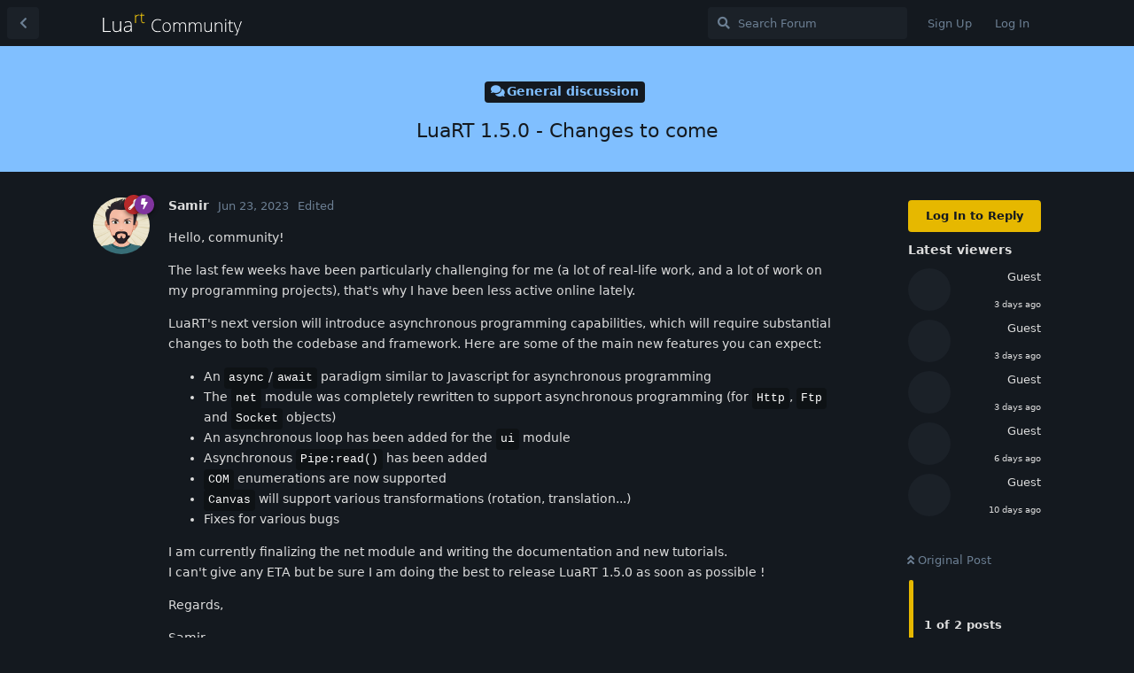

--- FILE ---
content_type: text/html; charset=utf-8
request_url: https://community.luart.org/d/238-luart-150-changes-to-come
body_size: 5751
content:
<!doctype html>
<html  dir="ltr"        lang="en" >
    <head>
        <meta charset="utf-8">
        <title>LuaRT 1.5.0 - Changes to come - LuaRT Community</title>

        <link rel="stylesheet" href="https://community.luart.org/assets/forum.css?v=553e1b36">
<link rel="stylesheet" href="https://community.luart.org/assets/forum-en.css?v=709fcf4f">
<link rel="canonical" href="https://community.luart.org/d/238-luart-150-changes-to-come">
<link rel="preload" href="https://community.luart.org/assets/forum.css?v=553e1b36" as="style">
<link rel="preload" href="https://community.luart.org/assets/forum-en.css?v=709fcf4f" as="style">
<link rel="preload" href="https://community.luart.org/assets/forum.js?v=1f1db3d5" as="script">
<link rel="preload" href="https://community.luart.org/assets/forum-en.js?v=97c2698c" as="script">
<link rel="preload" href="https://community.luart.org/assets/fonts/fa-solid-900.woff2" as="font" type="font/woff2" crossorigin="">
<link rel="preload" href="https://community.luart.org/assets/fonts/fa-regular-400.woff2" as="font" type="font/woff2" crossorigin="">
<meta name="viewport" content="width=device-width, initial-scale=1, maximum-scale=1, minimum-scale=1">
<meta name="description" content="Hello, community! The last few weeks have been particularly challenging for me (a lot of real-life work, and a lot of work on my programming projects), that...">
<meta name="theme-color" content="#E6B800">
<meta name="application-name" content="LuaRT Community">
<meta name="robots" content="index, follow">
<meta name="twitter:card" content="summary_large_image">
<meta name="twitter:image" content="https://community.luart.org/assets/site-image-pqw96sv7.png">
<meta name="twitter:title" content="LuaRT 1.5.0 - Changes to come">
<meta name="twitter:description" content="Hello, community! The last few weeks have been particularly challenging for me (a lot of real-life work, and a lot of work on my programming projects), that...">
<meta name="article:published_time" content="2023-06-23T08:31:33+00:00">
<meta name="article:updated_time" content="2023-06-23T08:33:11+00:00">
<meta name="twitter:url" content="https://community.luart.org/d/238-luart-150-changes-to-come">
<link rel="shortcut icon" href="https://community.luart.org/assets/favicon-jou5gnxy.png">
<meta property="og:site_name" content="LuaRT Community">
<meta property="og:type" content="article">
<meta property="og:image" content="https://community.luart.org/assets/site-image-pqw96sv7.png">
<meta property="og:title" content="LuaRT 1.5.0 - Changes to come">
<meta property="og:description" content="Hello, community! The last few weeks have been particularly challenging for me (a lot of real-life work, and a lot of work on my programming projects), that...">
<meta property="og:url" content="https://community.luart.org/d/238-luart-150-changes-to-come">
<script type="application/ld+json">[{"@context":"http:\/\/schema.org","@type":"DiscussionForumPosting","publisher":{"@type":"Organization","name":"LuaRT Community","url":"https:\/\/community.luart.org","description":"A place to share about LuaRT, the Windows comprehensive framework to develop in Lua. ","logo":"https:\/\/community.luart.org\/assets\/logo-b6zmixhg.png"},"image":"https:\/\/community.luart.org\/assets\/site-image-pqw96sv7.png","description":"Hello, community! The last few weeks have been particularly challenging for me (a lot of real-life work, and a lot of work on my programming projects), that...","datePublished":"2023-06-23T08:31:33+00:00","dateModified":"2023-06-23T08:33:11+00:00","url":"https:\/\/community.luart.org\/d\/238-luart-150-changes-to-come","author":{"@type":"Person","name":"Samir","url":"https:\/\/community.luart.org\/u\/Samir"}},{"@context":"http:\/\/schema.org","@type":"BreadcrumbList","itemListElement":[{"@type":"ListItem","position":1,"item":{"@type":"Thing","@id":"https:\/\/community.luart.org\/t\/general-discussion","name":"General discussion","url":"https:\/\/community.luart.org\/t\/general-discussion"}}],"itemListOrder":"ItemListUnordered","numberOfItems":1},{"@context":"http:\/\/schema.org","@type":"WebSite","url":"https:\/\/community.luart.org\/","potentialAction":{"@type":"SearchAction","target":"https:\/\/community.luart.org\/?q={search_term_string}","query-input":"required name=search_term_string"}}]</script>
<!-- Global Site Tag (gtag.js) - Google Analytics -->
<script async src="https://www.googletagmanager.com/gtag/js?id=G-MESS092PNY"></script>
<script>
    window.dataLayer = window.dataLayer || [];
    function gtag(){dataLayer.push(arguments);}
    gtag('js', new Date());
</script>

    </head>

    <body>
        <div id="app" class="App">

    <div id="app-navigation" class="App-navigation"></div>

    <div id="drawer" class="App-drawer">

        <header id="header" class="App-header">
            <div id="header-navigation" class="Header-navigation"></div>
            <div class="container">
                <div class="Header-title">
                    <a href="https://community.luart.org" id="home-link">
                                                    <img src="https://community.luart.org/assets/logo-b6zmixhg.png" alt="LuaRT Community" class="Header-logo">
                                            </a>
                </div>
                <div id="header-primary" class="Header-primary"></div>
                <div id="header-secondary" class="Header-secondary"></div>
            </div>
        </header>

    </div>

    <main class="App-content">
        <div id="content"></div>

        <div id="flarum-loading" style="display: none">
    Loading...
</div>

<noscript>
    <div class="Alert">
        <div class="container">
            This site is best viewed in a modern browser with JavaScript enabled.
        </div>
    </div>
</noscript>

<div id="flarum-loading-error" style="display: none">
    <div class="Alert">
        <div class="container">
            Something went wrong while trying to load the full version of this site. Try hard-refreshing this page to fix the error.
        </div>
    </div>
</div>

<noscript id="flarum-content">
    <div class="container">
    <h1>LuaRT 1.5.0 - Changes to come</h1>

    <div>
                    <article>
                                <div class="PostUser"><h3 class="PostUser-name">Samir</h3></div>
                <div class="Post-body">
                    <p>Hello, community!</p>

<p>The last few weeks have been particularly challenging for me (a lot of real-life work, and a lot of work on my programming projects), that's why I have been less active online lately.</p>

<p>LuaRT's next version will introduce asynchronous programming capabilities, which will require substantial changes to both the codebase and framework. Here are some of the main new features you can expect:</p>

<ul><li>An <code>async</code>/<code>await</code> paradigm similar to Javascript for asynchronous programming</li>
<li>The <code>net</code> module was completely rewritten to support asynchronous programming (for <code>Http</code>, <code>Ftp</code> and <code>Socket</code> objects)</li>
<li>An asynchronous loop has been added for the <code>ui</code> module</li>
<li>Asynchronous <code>Pipe:read()</code> has been added</li>
<li><code>COM</code> enumerations are now supported</li>
<li><code>Canvas</code> will support various transformations (rotation, translation...)</li>
<li>Fixes for various bugs</li></ul>

<p>I am currently finalizing the net module and writing the documentation and new tutorials.<br>
I can't give any ETA but be sure I am doing the best to release LuaRT 1.5.0 as soon as possible !</p>

<p>Regards,</p>

<p>Samir</p>
                </div>
            </article>

            <hr>
            </div>

    
    </div>

</noscript>


        <div class="App-composer">
            <div class="container">
                <div id="composer"></div>
            </div>
        </div>
    </main>

</div>




        <div id="modal"></div>
        <div id="alerts"></div>

        <script>
            document.getElementById('flarum-loading').style.display = 'block';
            var flarum = {extensions: {}};
        </script>

        <script src="https://community.luart.org/assets/forum.js?v=1f1db3d5"></script>
<script src="https://community.luart.org/assets/forum-en.js?v=97c2698c"></script>

        <script id="flarum-json-payload" type="application/json">{"resources":[{"type":"forums","id":"1","attributes":{"title":"LuaRT Community","description":"A place to share about LuaRT, the Windows comprehensive framework to develop in Lua. ","showLanguageSelector":true,"baseUrl":"https:\/\/community.luart.org","basePath":"","baseOrigin":"https:\/\/community.luart.org","debug":false,"apiUrl":"https:\/\/community.luart.org\/api","welcomeTitle":"Welcome to LuaRT Community !","welcomeMessage":"A place to share announcements, discussions, bug reports or feature requests for luaRT, the Windows comprehensive framework to develop in Lua. ","themePrimaryColor":"#E6B800","themeSecondaryColor":"#1E90FF","logoUrl":"https:\/\/community.luart.org\/assets\/logo-b6zmixhg.png","faviconUrl":"https:\/\/community.luart.org\/assets\/favicon-jou5gnxy.png","headerHtml":"","footerHtml":null,"allowSignUp":true,"defaultRoute":"\/all","canViewForum":true,"canStartDiscussion":false,"canSearchUsers":false,"canCreateAccessToken":false,"canModerateAccessTokens":false,"assetsBaseUrl":"https:\/\/community.luart.org\/assets","canViewFlags":false,"guidelinesUrl":null,"canBypassTagCounts":false,"minPrimaryTags":"0","maxPrimaryTags":"1","minSecondaryTags":"0","maxSecondaryTags":"0","afrux-forum-widgets-core.config":[],"afrux-forum-widgets-core.preferDataWithInitialLoad":false,"canConfigureSeo":false,"canMovePosts":false,"toggleFilter":"1","abbrNumber":"0","showViewList":"1","showFooterViewList":"0","jslirola.login2seeplus.post":"-1","jslirola.login2seeplus.link":"1","jslirola.login2seeplus.image":"0","jslirola.login2seeplus.php":"0","jslirola.login2seeplus.code":"0","canSeeUserDirectoryLink":false,"userDirectoryDefaultSort":"default","userDirectorySmallCards":false,"userDirectoryDisableGlobalSearchSource":false,"userDirectoryLinkGroupMentions":true,"canStartPolls":false,"canStartGlobalPolls":false,"canUploadPollImages":false,"canStartPollGroup":false,"canViewPollGroups":false,"pollsDirectoryDefaultSort":"-createdAt","globalPollsEnabled":false,"pollGroupsEnabled":false,"allowPollOptionImage":false,"pollMaxOptions":10,"fof-oauth":[null,{"name":"facebook","icon":"fab fa-facebook","priority":0},{"name":"github","icon":"fab fa-github","priority":0},null,{"name":"twitter","icon":"fab fa-twitter","priority":0},{"name":"google","icon":"fab fa-google","priority":0},null],"fof-oauth.only_icons":false,"fof-oauth.popupWidth":580,"fof-oauth.popupHeight":400,"fof-oauth.fullscreenPopup":true,"allowUsernameMentionFormat":true,"clarkwinkelmannAuthorChangeCanEditUser":false,"clarkwinkelmannAuthorChangeCanEditDate":false,"canViewOnlineUsersWidget":false,"totalOnlineUsers":0},"relationships":{"groups":{"data":[{"type":"groups","id":"1"},{"type":"groups","id":"2"},{"type":"groups","id":"3"},{"type":"groups","id":"4"}]},"tags":{"data":[{"type":"tags","id":"1"},{"type":"tags","id":"2"},{"type":"tags","id":"3"},{"type":"tags","id":"4"},{"type":"tags","id":"5"},{"type":"tags","id":"6"}]},"onlineUsers":{"data":[]}}},{"type":"groups","id":"1","attributes":{"nameSingular":"Admin","namePlural":"Admins","color":"#B72A2A","icon":"fas fa-wrench","isHidden":0}},{"type":"groups","id":"2","attributes":{"nameSingular":"Guest","namePlural":"Guests","color":null,"icon":null,"isHidden":0}},{"type":"groups","id":"3","attributes":{"nameSingular":"Member","namePlural":"Members","color":null,"icon":null,"isHidden":0}},{"type":"groups","id":"4","attributes":{"nameSingular":"Mod","namePlural":"Mods","color":"#80349E","icon":"fas fa-bolt","isHidden":0}},{"type":"tags","id":"1","attributes":{"name":"General discussion","description":"General discussion forum for LuaRT","slug":"general-discussion","color":"#80bfff","backgroundUrl":null,"backgroundMode":null,"icon":"fas fa-comments","discussionCount":214,"position":1,"defaultSort":null,"isChild":false,"isHidden":false,"lastPostedAt":"2026-01-31T19:15:52+00:00","canStartDiscussion":false,"canAddToDiscussion":false}},{"type":"tags","id":"2","attributes":{"name":"Announcements","description":"News and updates about LuaRT","slug":"announcements","color":"#e68a00","backgroundUrl":null,"backgroundMode":null,"icon":"fas fa-bullhorn","discussionCount":44,"position":0,"defaultSort":null,"isChild":false,"isHidden":false,"lastPostedAt":"2025-10-14T18:34:52+00:00","canStartDiscussion":false,"canAddToDiscussion":false}},{"type":"tags","id":"3","attributes":{"name":"Requests","description":"Requests for specific LuaRT features","slug":"requests","color":"#e600e6","backgroundUrl":null,"backgroundMode":null,"icon":"fas fa-flask","discussionCount":85,"position":2,"defaultSort":null,"isChild":false,"isHidden":false,"lastPostedAt":"2026-01-18T21:35:00+00:00","canStartDiscussion":false,"canAddToDiscussion":false}},{"type":"tags","id":"4","attributes":{"name":"Contributions","description":"Share code snippets, modules, or other contributions to LuaRT","slug":"contributions","color":"#00cc00","backgroundUrl":null,"backgroundMode":null,"icon":"fas fa-share-alt","discussionCount":31,"position":3,"defaultSort":null,"isChild":false,"isHidden":false,"lastPostedAt":"2026-01-24T17:01:29+00:00","canStartDiscussion":false,"canAddToDiscussion":false}},{"type":"tags","id":"5","attributes":{"name":"Bug report","description":"Reports bugs and other anomalies with LuaRT","slug":"bug-report","color":"#e60000","backgroundUrl":null,"backgroundMode":null,"icon":"fas fa-bug","discussionCount":137,"position":4,"defaultSort":null,"isChild":false,"isHidden":false,"lastPostedAt":"2026-01-31T20:54:43+00:00","canStartDiscussion":false,"canAddToDiscussion":false}},{"type":"tags","id":"6","attributes":{"name":"Coding tips","description":"Share your LuaRT coding tips","slug":"coding-tips","color":"#2665e3","backgroundUrl":null,"backgroundMode":null,"icon":"fas fa-code","discussionCount":5,"position":5,"defaultSort":null,"isChild":false,"isHidden":false,"lastPostedAt":"2025-11-29T12:20:11+00:00","canStartDiscussion":false,"canAddToDiscussion":false}}],"session":{"userId":0,"csrfToken":"toOizFp41AvnNOPAAv9QqsXylzEV2s9byDV5CGPt"},"locales":{"en":"English"},"locale":"en","googleTrackingCode":"G-MESS092PNY","apiDocument":{"data":{"type":"discussions","id":"238","attributes":{"title":"LuaRT 1.5.0 - Changes to come","slug":"238-luart-150-changes-to-come","commentCount":1,"participantCount":1,"createdAt":"2023-06-23T08:31:33+00:00","lastPostedAt":"2023-06-23T08:31:33+00:00","lastPostNumber":1,"canReply":false,"canRename":false,"canDelete":false,"canHide":false,"isApproved":true,"canTag":false,"isFirstMoved":false,"canReset":false,"viewCount":608,"canViewNumber":false,"hasPoll":false,"canStartPoll":false,"subscription":null,"isSticky":false,"canSticky":false,"isLocked":false,"canLock":false},"relationships":{"user":{"data":{"type":"users","id":"3"}},"posts":{"data":[{"type":"posts","id":"1478"},{"type":"posts","id":"1479"}]},"tags":{"data":[{"type":"tags","id":"1"}]},"seoMeta":{"data":{"type":"seoMeta","id":"174"}},"uniqueViews":{"data":[{"type":"discussionviews","id":"111155"},{"type":"discussionviews","id":"73441"},{"type":"discussionviews","id":"68348"},{"type":"discussionviews","id":"56189"},{"type":"discussionviews","id":"55887"}]},"latestViews":{"data":[{"type":"discussionviews","id":"440220"},{"type":"discussionviews","id":"440010"},{"type":"discussionviews","id":"439981"},{"type":"discussionviews","id":"438429"},{"type":"discussionviews","id":"435475"}]}}},"included":[{"type":"users","id":"3","attributes":{"username":"Samir","displayName":"Samir","avatarUrl":"https:\/\/community.luart.org\/assets\/avatars\/Mh1DmlVFO9E30zq3.png","slug":"Samir","joinTime":"2021-02-10T16:30:50+00:00","discussionCount":89,"commentCount":1408,"canEdit":false,"canEditCredentials":false,"canEditGroups":false,"canDelete":false,"lastSeenAt":"2026-01-31T22:46:07+00:00","canSuspend":false},"relationships":{"groups":{"data":[{"type":"groups","id":"1"},{"type":"groups","id":"4"}]}}},{"type":"users","id":"51","attributes":{"username":"Dogi","displayName":"Dogi","avatarUrl":"https:\/\/community.luart.org\/assets\/avatars\/ptGDdaTdkPC1N3Cl.png","slug":"Dogi"}},{"type":"users","id":"114","attributes":{"username":"Libor","displayName":"Libor","avatarUrl":null,"slug":"Libor","joinTime":"2024-01-02T06:39:00+00:00","discussionCount":0,"commentCount":0,"canEdit":false,"canEditCredentials":false,"canEditGroups":false,"canDelete":false,"lastSeenAt":"2024-09-06T13:57:48+00:00","canSuspend":false}},{"type":"users","id":"98","attributes":{"username":"LukeImTheFather","displayName":"LukeImTheFather","avatarUrl":null,"slug":"LukeImTheFather","joinTime":"2023-10-20T20:43:06+00:00","discussionCount":0,"commentCount":3,"canEdit":false,"canEditCredentials":false,"canEditGroups":false,"canDelete":false,"lastSeenAt":"2024-03-24T23:23:38+00:00","canSuspend":false}},{"type":"users","id":"93","attributes":{"username":"frostify123","displayName":"frostify123","avatarUrl":null,"slug":"frostify123","joinTime":"2023-09-27T21:09:49+00:00","discussionCount":2,"commentCount":12,"canEdit":false,"canEditCredentials":false,"canEditGroups":false,"canDelete":false,"lastSeenAt":"2023-10-01T07:14:45+00:00","canSuspend":false}},{"type":"users","id":"85","attributes":{"username":"churanos","displayName":"churanos","avatarUrl":null,"slug":"churanos","joinTime":"2023-08-09T17:47:00+00:00","discussionCount":1,"commentCount":1,"canEdit":false,"canEditCredentials":false,"canEditGroups":false,"canDelete":false,"lastSeenAt":"2023-08-09T20:18:26+00:00","canSuspend":false}},{"type":"users","id":"58","attributes":{"username":"conleysl","displayName":"conleysl","avatarUrl":null,"slug":"conleysl","joinTime":"2023-04-09T00:27:13+00:00","discussionCount":4,"commentCount":8,"canEdit":false,"canEditCredentials":false,"canEditGroups":false,"canDelete":false,"lastSeenAt":"2026-01-20T08:59:09+00:00","canSuspend":false}},{"type":"posts","id":"1478","attributes":{"number":1,"createdAt":"2023-06-23T08:31:33+00:00","contentType":"comment","contentHtml":"\u003Cp\u003EHello, community!\u003C\/p\u003E\n\n\u003Cp\u003EThe last few weeks have been particularly challenging for me (a lot of real-life work, and a lot of work on my programming projects), that\u0027s why I have been less active online lately.\u003C\/p\u003E\n\n\u003Cp\u003ELuaRT\u0027s next version will introduce asynchronous programming capabilities, which will require substantial changes to both the codebase and framework. Here are some of the main new features you can expect:\u003C\/p\u003E\n\n\u003Cul\u003E\u003Cli\u003EAn \u003Ccode\u003Easync\u003C\/code\u003E\/\u003Ccode\u003Eawait\u003C\/code\u003E paradigm similar to Javascript for asynchronous programming\u003C\/li\u003E\n\u003Cli\u003EThe \u003Ccode\u003Enet\u003C\/code\u003E module was completely rewritten to support asynchronous programming (for \u003Ccode\u003EHttp\u003C\/code\u003E, \u003Ccode\u003EFtp\u003C\/code\u003E and \u003Ccode\u003ESocket\u003C\/code\u003E objects)\u003C\/li\u003E\n\u003Cli\u003EAn asynchronous loop has been added for the \u003Ccode\u003Eui\u003C\/code\u003E module\u003C\/li\u003E\n\u003Cli\u003EAsynchronous \u003Ccode\u003EPipe:read()\u003C\/code\u003E has been added\u003C\/li\u003E\n\u003Cli\u003E\u003Ccode\u003ECOM\u003C\/code\u003E enumerations are now supported\u003C\/li\u003E\n\u003Cli\u003E\u003Ccode\u003ECanvas\u003C\/code\u003E will support various transformations (rotation, translation...)\u003C\/li\u003E\n\u003Cli\u003EFixes for various bugs\u003C\/li\u003E\u003C\/ul\u003E\n\n\u003Cp\u003EI am currently finalizing the net module and writing the documentation and new tutorials.\u003Cbr\u003E\nI can\u0027t give any ETA but be sure I am doing the best to release LuaRT 1.5.0 as soon as possible !\u003C\/p\u003E\n\n\u003Cp\u003ERegards,\u003C\/p\u003E\n\n\u003Cp\u003ESamir\u003C\/p\u003E","renderFailed":false,"editedAt":"2023-06-23T08:33:11+00:00","canEdit":false,"canDelete":false,"canHide":false,"mentionedByCount":0,"canFlag":false,"isApproved":true,"canApprove":false,"canStartPoll":false,"canLike":false,"likesCount":1},"relationships":{"discussion":{"data":{"type":"discussions","id":"238"}},"user":{"data":{"type":"users","id":"3"}},"editedUser":{"data":{"type":"users","id":"3"}},"polls":{"data":[]},"mentionedBy":{"data":[]},"likes":{"data":[{"type":"users","id":"51"}]}}},{"type":"posts","id":"1479","attributes":{"number":2,"createdAt":"2023-06-23T08:31:51+00:00","contentType":"discussionTagged","content":[[],[1]],"canEdit":false,"canDelete":false,"canHide":false,"mentionedByCount":0,"canFlag":false,"isApproved":true,"canApprove":false,"canStartPoll":false,"canLike":false,"likesCount":0},"relationships":{"discussion":{"data":{"type":"discussions","id":"238"}},"user":{"data":{"type":"users","id":"3"}},"polls":{"data":[]},"mentionedBy":{"data":[]},"likes":{"data":[]}}},{"type":"groups","id":"1","attributes":{"nameSingular":"Admin","namePlural":"Admins","color":"#B72A2A","icon":"fas fa-wrench","isHidden":0}},{"type":"groups","id":"4","attributes":{"nameSingular":"Mod","namePlural":"Mods","color":"#80349E","icon":"fas fa-bolt","isHidden":0}},{"type":"tags","id":"1","attributes":{"name":"General discussion","description":"General discussion forum for LuaRT","slug":"general-discussion","color":"#80bfff","backgroundUrl":null,"backgroundMode":null,"icon":"fas fa-comments","discussionCount":214,"position":1,"defaultSort":null,"isChild":false,"isHidden":false,"lastPostedAt":"2026-01-31T19:15:52+00:00","canStartDiscussion":false,"canAddToDiscussion":false}},{"type":"seoMeta","id":"174","attributes":{"objectType":"discussions","objectId":238,"autoUpdateData":true,"title":"LuaRT 1.5.0 - Changes to come","description":"Hello, community! The last few weeks have been particularly challenging for me (a lot of real-life work, and a lot of work on my programming projects), that...","keywords":null,"robotsNoindex":false,"robotsNofollow":false,"robotsNoarchive":false,"robotsNoimageindex":false,"robotsNosnippet":false,"twitterTitle":null,"twitterDescription":null,"twitterImage":null,"twitterImageSource":"auto","openGraphTitle":null,"openGraphDescription":null,"openGraphImage":null,"openGraphImageSource":"auto","estimatedReadingTime":47,"createdAt":"2023-06-23T08:31:33+00:00","updatedAt":"2023-06-23T08:33:11+00:00"}},{"type":"discussionviews","id":"111155","attributes":{"visited_at":"2024-03-07T13:52:36+00:00"},"relationships":{"user":{"data":{"type":"users","id":"114"}}}},{"type":"discussionviews","id":"73441","attributes":{"visited_at":"2023-10-20T20:46:08+00:00"},"relationships":{"user":{"data":{"type":"users","id":"98"}}}},{"type":"discussionviews","id":"68348","attributes":{"visited_at":"2023-09-27T21:20:34+00:00"},"relationships":{"user":{"data":{"type":"users","id":"93"}}}},{"type":"discussionviews","id":"56189","attributes":{"visited_at":"2023-08-09T17:49:38+00:00"},"relationships":{"user":{"data":{"type":"users","id":"85"}}}},{"type":"discussionviews","id":"55887","attributes":{"visited_at":"2023-08-09T00:43:52+00:00"},"relationships":{"user":{"data":{"type":"users","id":"58"}}}},{"type":"discussionviews","id":"440220","attributes":{"visited_at":"2026-01-29T08:22:09+00:00"}},{"type":"discussionviews","id":"440010","attributes":{"visited_at":"2026-01-28T20:39:47+00:00"}},{"type":"discussionviews","id":"439981","attributes":{"visited_at":"2026-01-28T19:15:03+00:00"}},{"type":"discussionviews","id":"438429","attributes":{"visited_at":"2026-01-26T05:03:24+00:00"}},{"type":"discussionviews","id":"435475","attributes":{"visited_at":"2026-01-22T09:25:24+00:00"}}]}}</script>

        <script>
            const data = JSON.parse(document.getElementById('flarum-json-payload').textContent);
            document.getElementById('flarum-loading').style.display = 'none';

            try {
                flarum.core.app.load(data);
                flarum.core.app.bootExtensions(flarum.extensions);
                flarum.core.app.boot();
            } catch (e) {
                var error = document.getElementById('flarum-loading-error');
                error.innerHTML += document.getElementById('flarum-content').textContent;
                error.style.display = 'block';
                throw e;
            }
        </script>

        <p style="text-align: center; padding: 5px 0; line-height: 1.4rem;">Powered by: <a href="https://freeflarum.com/">FreeFlarum</a>.<br/>(<a href="https://freeflarum.com/donate">remove this footer</a>)</p>
    </body>
</html>
